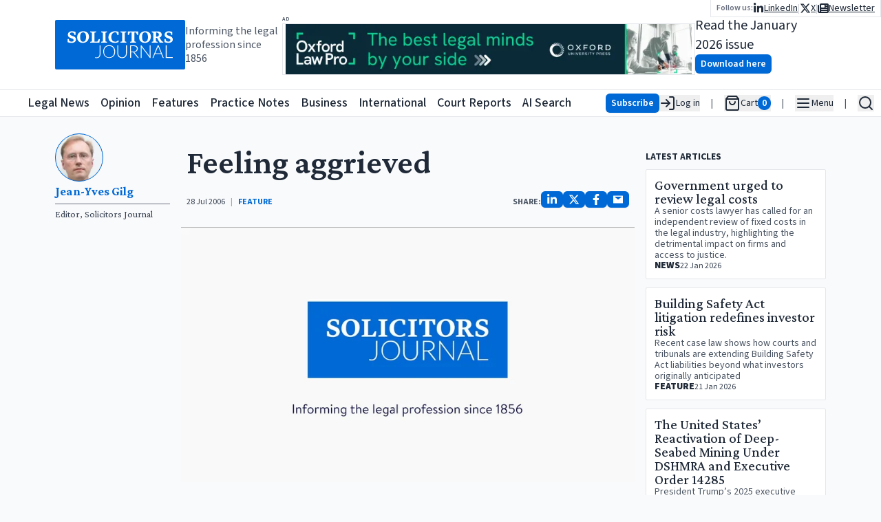

--- FILE ---
content_type: text/x-component
request_url: https://www.solicitorsjournal.com/author/1003530?_rsc=145h2
body_size: -295
content:
0:{"b":"pouzz6TS7G12A-EJHJgfK","f":[["children","author",["author",{"children":[["slug","1003530","d"],{"children":["__PAGE__",{}]}]}],null,[null,null],false]],"S":false}


--- FILE ---
content_type: image/svg+xml
request_url: https://www.solicitorsjournal.com/sj_placeholder_article.svg
body_size: 1937
content:
<?xml version="1.0" encoding="UTF-8" standalone="no"?>
<!-- Created with Inkscape (http://www.inkscape.org/) -->

<svg
   width="1280"
   height="720"
   viewBox="0 0 338.66667 190.5"
   version="1.1"
   id="svg1"
   xml:space="preserve"
   xmlns="http://www.w3.org/2000/svg"
   xmlns:svg="http://www.w3.org/2000/svg"><defs
     id="defs1" /><g
     id="layer1"><path
       id="rect1-9"
       style="fill:#f0f0f0;fill-opacity:1;stroke-width:12.7536;stroke-linecap:square;paint-order:stroke fill markers"
       d="M -8.5000005e-7,4.9999998e-7 H 338.66667 V 190.5 H -8.5000005e-7 Z" /><g
       transform="matrix(2.8268142,0,0,2.8268142,-96.729245,-131.79972)"
       id="g5"><g
         transform="matrix(0.16368,0,0,0.16368,65.871,68.933)"
         id="g4"
         style="fill:#c2c2c2;fill-opacity:1"><g
           transform="matrix(0.86037,0,0,0.86037,4.8593,4.7743)"
           fill="#ffffff"
           id="g3"
           style="fill:#c2c2c2;fill-opacity:1"><path
             id="path3"
             class="st1"
             d="m 55.4,45.2 h 3.5 V 36.4 C 55.6,34.9 52,34.1 48.3,34.2 c -7,0 -12.8,3.8 -12.8,10.8 0,5.9 4.2,8.3 8.5,9.9 4.6,1.8 9.2,2.8 9.2,6.1 0,3.3 -2.7,5.1 -6.3,5.1 C 44.5,66 42,65.3 40,64.1 l -1.7,-6 h -3.5 v 9.5 c 3.6,1.4 7.3,2.2 11.1,2.3 7.8,0 14.3,-2.9 14.3,-10.4 0,-7 -5.6,-9.2 -10.8,-11 -4.1,-1.7 -7.6,-2.7 -7.6,-5.8 0,-3.1 2.4,-4.7 6,-4.7 2,0 4.1,0.5 5.9,1.7 z m 44.4,5.4 C 99.8,40.4 93,34.2 82.4,34.2 c -11,0 -18.6,7.6 -18.6,18.7 0,10.4 7.2,16.8 17.6,16.8 11.5,0 18.4,-8.5 18.4,-19.1 m -8.9,1.2 c 0,8.2 -2.3,14.5 -9.2,14.5 -6.1,0 -8.8,-6 -8.8,-14.6 0,-9 2.8,-14.1 9.2,-14.1 6,-0.1 8.8,5.5 8.8,14.2 m 12.7,17.4 h 27.8 l 1.7,-10.5 -2.9,-0.8 -4.7,7.8 h -8.8 v -27 l 4.9,-1.4 v -2.6 h -17.9 v 2.6 l 5,1.5 v 26.4 l -4.9,1.4 c -0.2,0 -0.2,2.6 -0.2,2.6 z m 33.4,0 h 17.8 v -2.6 l -4.7,-1.5 V 38.7 l 4.9,-1.4 v -2.6 h -18 v 2.6 l 5,1.5 v 26.4 l -5,1.4 z m 53.2,-24 v -9.1 c -3.3,-1.3 -6.9,-1.9 -10.5,-1.9 -11.8,0 -20.6,6.8 -20.6,18.4 0,12.3 9.4,17 20.1,17 3.8,0 7.6,-0.8 11,-2.4 v -5 h -2.3 c -1.7,2.6 -4.5,4.1 -7.6,4.1 -7.9,0 -12.4,-5.4 -12.4,-14.6 0,-9.2 4.9,-14.3 11.9,-14.3 1.3,0 2.6,0.1 3.8,0.6 l 2.4,7.2 z m 5.7,24 h 17.9 v -2.6 l -4.9,-1.5 V 38.7 l 4.9,-1.4 v -2.6 h -17.9 v 2.6 l 5,1.5 v 26.4 l -5,1.4 z m 29.1,0 h 17.9 V 66.6 L 238,65.1 V 38.2 h 5.5 l 3.1,7.3 h 3.2 V 34.7 H 218 v 10.8 h 3.2 l 3.1,-7.3 h 5.6 v 27 l -5,1.4 z m 63.4,-18.6 c 0,-10.2 -6.8,-16.4 -17.4,-16.4 -10.9,0 -18.4,7.6 -18.4,18.7 0,10.4 7,16.8 17.6,16.8 11.3,0 18.2,-8.5 18.2,-19.1 m -8.9,1.2 c 0,8.2 -2.3,14.5 -9.2,14.5 -6.1,0 -8.8,-6 -8.8,-14.6 0,-9 2.8,-14.1 9.2,-14.1 5.9,0.1 8.8,5.5 8.8,14.2 m 36,17.5 h 10.9 V 66.7 L 322,65.2 314.6,53.5 c 4.4,-1.4 6.8,-4.2 6.8,-9 0,-6.4 -5.1,-9.7 -12.3,-9.7 h -18.2 v 2.6 l 5,1.5 v 26.4 l -5,1.4 v 2.6 h 17.8 v -2.6 l -4.9,-1.5 V 54.5 h 3.3 z m -10,-31.2 c 5,0.1 7.2,2.3 7.2,6.5 0,4.5 -3.2,6.3 -8.2,6.3 H 304 V 38.1 Z m 44.7,7.1 h 3.5 v -8.8 c -3.3,-1.5 -6.9,-2.3 -10.6,-2.2 -7.2,0 -12.8,3.8 -12.8,10.8 0,5.9 4.2,8.3 8.5,9.9 4.6,1.8 9.2,2.8 9.2,6.1 0,3.3 -2.7,5.1 -6.3,5.1 -2.4,-0.1 -4.9,-0.8 -6.9,-2.2 l -1.5,-6 h -3.6 v 9.6 c 3.6,1.4 7.3,2.2 11.1,2.3 7.8,0 14.3,-2.9 14.3,-10.4 0,-7 -5.6,-9.2 -10.8,-11 -4.1,-1.4 -7.6,-2.4 -7.6,-5.5 0,-3.1 2.4,-4.7 6,-4.7 2,0 4.1,0.5 5.9,1.5 z M 135,77.4 h -2.8 v 25.8 c 0,1.7 -0.1,3.2 -0.6,4.9 -0.4,1.3 -1,2.4 -1.8,3.5 -0.8,0.9 -1.7,1.5 -2.8,2 -1.1,0.5 -2.4,0.6 -3.7,0.6 -0.5,0 -0.9,0 -1.4,-0.1 -0.4,0 -0.8,-0.1 -1,-0.3 -0.3,-0.1 -0.6,-0.1 -0.8,-0.3 -0.3,0 -0.4,-0.1 -0.6,-0.1 -0.2,0 -0.4,0 -0.5,0.3 -0.1,0.1 -0.1,0.3 -0.3,0.4 0,0.3 0,0.5 -0.1,0.8 -0.1,0.3 0,0.5 -0.1,0.8 0.9,0.3 1.7,0.5 2.6,0.6 0.8,0.1 1.7,0.1 2.4,0.1 1.7,0 3.2,-0.3 4.7,-0.9 1.4,-0.5 2.7,-1.4 3.6,-2.6 1,-1.3 1.8,-2.7 2.3,-4.1 0.5,-1.8 0.8,-3.8 0.8,-5.8 z m 43.4,11.1 c -0.8,-2.3 -2,-4.5 -3.7,-6.3 -1.7,-1.8 -3.6,-3.1 -5.8,-4 -2.4,-0.9 -4.9,-1.4 -7.4,-1.4 -2.5,0 -5.1,0.4 -7.4,1.4 -2.2,0.9 -4.1,2.3 -5.8,4 -1.7,1.8 -2.9,4 -3.7,6.1 -1.8,5.3 -1.8,10.9 0,16.1 0.9,2.3 2.2,4.4 3.7,6.1 1.7,1.8 3.6,3.1 5.8,4 4.7,1.9 10.1,1.9 14.9,0 2.2,-0.9 4.2,-2.3 5.8,-4 1.7,-1.8 2.9,-3.8 3.7,-6.1 1.7,-4.9 1.7,-10.6 -0.1,-15.9 m -2.7,15.4 c -0.6,2 -1.8,3.8 -3.2,5.4 -1.4,1.5 -3.1,2.7 -4.9,3.5 -2,0.8 -4.2,1.2 -6.4,1.2 -2.2,0 -4.2,-0.4 -6.3,-1.2 -1.9,-0.8 -3.6,-1.9 -4.9,-3.5 -1.4,-1.5 -2.6,-3.5 -3.2,-5.4 -1.5,-4.7 -1.5,-9.7 0,-14.5 0.6,-2 1.8,-3.8 3.2,-5.4 1.4,-1.5 3.1,-2.7 4.9,-3.5 2,-0.8 4.1,-1.2 6.3,-1.2 2.2,0 4.4,0.4 6.4,1.2 1.9,0.8 3.6,1.9 4.9,3.5 1.4,1.5 2.4,3.3 3.1,5.4 0.8,2.3 1.2,4.7 1.2,7.3 0,2.5 -0.3,4.9 -1.1,7.2 m 20.1,9.1 c -1.4,-0.6 -2.7,-1.5 -3.7,-2.7 -1,-1.2 -1.8,-2.6 -2.3,-4.1 -0.5,-1.7 -0.8,-3.3 -0.8,-5 V 77.4 h -2.8 v 23.8 c 0,2 0.4,4.1 1,6 0.6,1.8 1.7,3.5 2.9,4.9 1.3,1.4 2.8,2.4 4.6,3.2 3.8,1.5 8.3,1.5 12.2,0 1.8,-0.8 3.3,-1.8 4.6,-3.2 1.3,-1.4 2.3,-3.1 2.9,-4.9 0.6,-1.9 1,-4 1,-6 V 77.4 h -2.8 v 23.8 c 0,1.7 -0.3,3.5 -0.8,5 -0.5,1.5 -1.3,2.8 -2.3,4.1 -1,1.2 -2.3,2 -3.7,2.7 -1.5,0.6 -3.2,1 -5,1 -1.8,-0.1 -3.5,-0.4 -5,-1 M 233,98.5 c 0.5,0 1.2,0 1.7,0.3 0.4,0.3 0.8,0.5 1,0.9 l 12.3,15.6 c 0.1,0.3 0.4,0.4 0.6,0.5 0.3,0.1 0.5,0.1 0.8,0.1 h 2.4 L 238.6,99.2 c -0.4,-0.4 -0.8,-0.8 -1.2,-1 1.5,-0.1 3.1,-0.5 4.6,-1.2 1.3,-0.5 2.4,-1.3 3.5,-2.3 0.9,-0.9 1.7,-2 2.2,-3.2 0.5,-1.3 0.8,-2.7 0.8,-4 0.3,-2.9 -1,-5.8 -3.3,-7.6 -2.2,-1.7 -5.5,-2.6 -10,-2.6 h -9.9 v 38.4 h 2.8 V 98.5 Z m -5,-18.9 h 7 c 2.8,-0.1 5.5,0.5 7.8,2 1.9,1.4 2.8,3.7 2.7,6.1 0,1.3 -0.3,2.4 -0.8,3.6 -0.5,1 -1.3,2 -2.2,2.8 -1,0.8 -2.2,1.4 -3.5,1.8 -1.5,0.4 -3.1,0.6 -4.6,0.6 h -6.7 z m 31,-2.2 h -1.4 v 38.4 H 260 V 83.5 c 0,-0.5 0,-1 -0.1,-1.5 l 25,33.4 c 0.3,0.4 0.6,0.5 1,0.5 h 1.3 V 77.5 h -2.4 v 32.3 c 0,0.5 0,1 0.1,1.5 L 259.9,78 c -0.1,-0.1 -0.3,-0.3 -0.5,-0.4 -0.1,-0.1 -0.3,-0.2 -0.4,-0.2 m 52.9,0 h -2.8 l -15.8,38.4 h 2 c 0.3,0 0.5,0 0.6,-0.3 0.1,-0.1 0.3,-0.3 0.4,-0.5 l 4.5,-11.1 h 19 l 4.5,11.1 c 0.1,0.3 0.3,0.4 0.4,0.5 0.1,0.1 0.4,0.3 0.6,0.3 h 2.2 z m -2.1,5.1 c 0.1,-0.4 0.3,-0.6 0.4,-1 0.1,-0.4 0.3,-0.8 0.4,-1.3 0.1,0.4 0.3,0.9 0.4,1.3 0.1,0.4 0.3,0.8 0.4,1 l 7.8,19.3 h -17.3 z m 26.8,-5.1 h -2.8 v 38.4 h 21 v -2.3 H 336.6 Z M -3.4395099,-0.47191375 H 393.34981 V 151.09169 H -3.4395099 Z"
             style="fill:#c2c2c2;fill-opacity:1" /></g></g></g></g></svg>


--- FILE ---
content_type: application/javascript; charset=UTF-8
request_url: https://www.solicitorsjournal.com/_next/static/chunks/48507feb-36082bac265c43f0.js
body_size: -163
content:
"use strict";(self.webpackChunk_N_E=self.webpackChunk_N_E||[]).push([[4810],{35690:(t,e,n)=>{n.d(e,{C5G:()=>o});var r=n(82536);function o(t){return(0,r.k5)({tag:"svg",attr:{viewBox:"0 0 24 24",strokeWidth:"2",stroke:"currentColor",fill:"none",strokeLinecap:"round",strokeLinejoin:"round"},child:[{tag:"path",attr:{stroke:"none",d:"M0 0h24v24H0z",fill:"none"}},{tag:"path",attr:{d:"M12 3a9 9 0 1 0 9 9"}}]})(t)}}}]);